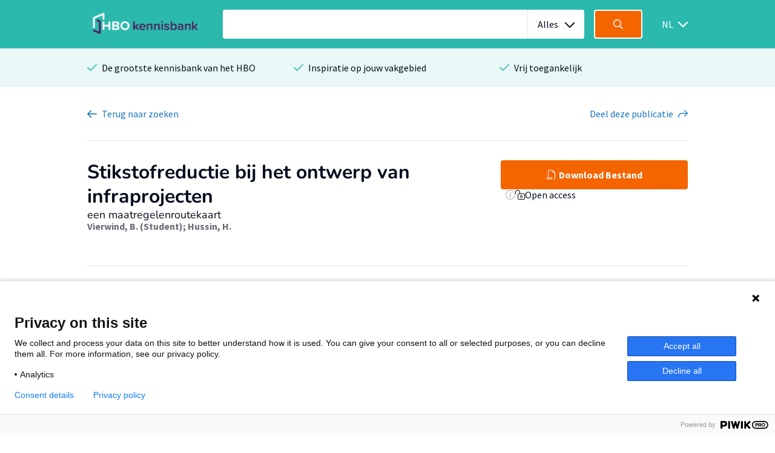

--- FILE ---
content_type: text/html; charset=utf-8
request_url: https://hbo-kennisbank.nl/details/samhao:oai:www.greeni.nl:VBS:2:151006
body_size: 5968
content:
<!DOCTYPE html>
<html class="" lang="nl">
    <head>

    <!-- Meta -->
    <meta charset="UTF-8">
    <meta http-equiv="X-UA-Compatible" content="IE=edge,chrome=1">
    <meta name="viewport" content="width=device-width, initial-scale=1">
    <meta content="Vierwind, B." name="citation_author"></meta><meta content="Stikstofreductie bij het ontwerp van infraprojecten" name="citation_title"></meta><meta content="Van Hall Larenstein" name="citation_dissertation_institution"></meta><meta content="nl" name="citation_language"></meta><meta content="Het doel van deze scriptie was het onderzoeken hoe een beslisboom bij kan dragen aan een effectievere stikstofreductie bij het ontwerpen van bouwprojecten. Het AERIUS-programma is een belangrijk instrumentvoor het voorspellen van de stikstofdepositie in de natuurgebieden rondom bouwprojecten en is veelvuldig gebruikt in de bouwsector." name="citation_abstract"></meta><meta content="https://hbo-kennisbank.nl/resolve/vanhall_larenstein/[base64].pdf" name="citation_pdf_url"></meta><meta content="2023/06/15" name="citation_publication_date"></meta><meta content="2023/06/15" name="citation_date"></meta><title>Stikstofreductie bij het ontwerp van infraprojecten - HBO Kennisbank</title><style id="antiClickjack">body{display:none !important;}</style><script type="text/javascript">
if (self === top) {
    var antiClickjack = document.getElementById("antiClickjack");
    antiClickjack.parentNode.removeChild(antiClickjack);
} else {
    top.location = self.location;
}</script><link href="/css/fonts.css?version=12.0.10" rel="stylesheet" type="text/css"></link><link href="/css/global.css?version=12.0.10" rel="stylesheet" type="text/css"></link><link href="/css/hbo.css?version=12.0.10" rel="stylesheet" type="text/css"></link><link href="/css/jquery-ui/jquery-ui.min.css?version=12.0.10" rel="stylesheet" type="text/css"></link><link href="/css/bootstrap-icons/bootstrap-icons.css?version=12.0.10" rel="stylesheet" type="text/css"></link><link href="/img/favicon.ico" rel="icon"></link><link href="https://hbo-kennisbank.nl/details/samhao:oai:www.greeni.nl:VBS:2:151006" rel="canonical"></link>
    </head>
    <body class="eupopup"><script type="text/javascript">(function(window, document, dataLayerName, id) { window[dataLayerName]=window[dataLayerName]||[],window[dataLayerName].push({start:(new Date).getTime(),event:"stg.start"});var scripts=document.getElementsByTagName('script')[0],tags=document.createElement('script'); function stgCreateCookie(a,b,c){var d="";if(c){var e=new Date;e.setTime(e.getTime()+24*c*60*60*1e3),d="; expires="+e.toUTCString();f="; SameSite=Strict"}document.cookie=a+"="+b+d+f+"; path=/"} var isStgDebug=(window.location.href.match("stg_debug")||document.cookie.match("stg_debug"))&&!window.location.href.match("stg_disable_debug");stgCreateCookie("stg_debug",isStgDebug?1:"",isStgDebug?14:-1); var qP=[];dataLayerName!=="dataLayer"&&qP.push("data_layer_name="+dataLayerName),isStgDebug&&qP.push("stg_debug");var qPString=qP.length>0?("?"+qP.join("&")):""; tags.async=!0,tags.src="https://surfnl.containers.piwik.pro/"+id+".js"+qPString,scripts.parentNode.insertBefore(tags,scripts); !function(a,n,i){a[n]=a[n]||{};for(var c=0;c<i.length;c++)!function(i){a[n][i]=a[n][i]||{},a[n][i].api=a[n][i].api||function(){var a=[].slice.call(arguments,0);"string"==typeof a[0]&&window[dataLayerName].push({event:n+"."+i+":"+a[0],parameters:[].slice.call(arguments,1)})}}(i[c])}(window,"ppms",["tm","cm"]); })(window, document, 'dataLayer', '9add827f-3771-49be-b9ff-f409680bed94');</script><div id="errorlog"></div><header class="header"><div class="header__inner"><a href="/"><img class="header__logo" src="/img/logo-hbo-kennisbank.png"></img></a><form action="/searchresult" class="search-form" id="search-form" method="get"><div class="search-form__column translatable" data-catalog="header" data-key="placeholder-text"><input class="search-form__field search-form__field--text" name="q" placeholder=" " type="search"><div class="select-wrapper search-form__field--select js-select-resize"><select name="c"><option selected="selected" value="0">Alles</option><option value="10">Bouw &amp; Logistiek</option><option value="5">Economie &amp; Management</option><option value="4">Filosofie &amp; Religie</option><option value="8">Gezondheid</option><option value="2">ICT &amp; Media</option><option value="6">Mens &amp; Maatschappij</option><option value="14">Natuur &amp; Landbouw</option><option value="3">Opvoeding &amp; Onderwijs</option><option value="7">Recht</option><option value="1">Recreatie, Beweging &amp; Sport</option><option value="11">Ruimtelijke ordening &amp; planning</option><option value="12">Taal, Cultuur &amp; Kunsten</option><option value="9">Techniek</option></select><span></span></div><a class="search-form__reset-button icon icon--grey-lighter icon--circle-cross" href="#"></a></div><div class="search-form__column"><button class="search-form__field search-form__field--submit" data-query-arguments="%7B%22has-link%22:%20%5B%22yes%22%5D%7D" href="#"><svg class="icon" height="16" viewbox="0 0 16 16" width="16" xmlns="http://www.w3.org/2000/svg"><path d="M15.6097079,14.5927191 L11.5286292,10.5116404 C12.414382,9.40440449 12.9438202,8 12.9438202,6.47191011 C12.9438202,2.89761798 10.046382,0 6.47191011,0 C2.89761798,0 0,2.89761798 0,6.47191011 C0,10.0462022 2.89761798,12.9438202 6.47191011,12.9438202 C8,12.9438202 9.40440449,12.4142022 10.5116404,11.5284494 L14.5927191,15.6095281 C14.7331236,15.7499326 14.9172135,15.8202247 15.1011236,15.8202247 C15.2852135,15.8202247 15.4693034,15.7499326 15.6097079,15.6095281 C15.8905169,15.3288989 15.8905169,14.8733483 15.6097079,14.5927191 Z M6.47191011,11.505618 C3.69186517,11.505618 1.43820225,9.25195506 1.43820225,6.47191011 C1.43820225,3.69186517 3.69186517,1.43820225 6.47191011,1.43820225 C9.25213483,1.43820225 11.505618,3.69186517 11.505618,6.47191011 C11.505618,9.25195506 9.25213483,11.505618 6.47191011,11.505618 Z" fill="#fff"></path></svg></button></div></form><div class="select-wrapper header__language-toggle"><form action="/lang" class="header__language-toggle select-wrapper" method="get"><select class="submit-on-change" id="lang_toggle" name="lang"><option value="en">EN</option><option selected="selected" value="nl">NL</option></select><span></span></form></div></div></header><div class="usps-bar"><div class="usps-bar__inner"><div class="usps-bar__item"><span class="icon icon--brand-1 icon--check"></span><p class="usps-bar__item__text translatable" data-catalog="usps" data-key="usps1">De grootste kennisbank van het HBO</p></div><div class="usps-bar__item"><span class="icon icon--brand-1 icon--check"></span><p class="usps-bar__item__text translatable" data-catalog="usps" data-key="usps2">Inspiratie op jouw vakgebied</p></div><div class="usps-bar__item"><span class="icon icon--brand-1 icon--check"></span><p class="usps-bar__item__text translatable" data-catalog="usps" data-key="usps3">Vrij toegankelijk</p></div></div></div><div class="modal-holder js-modal-interaction" id="download-modal" style="display:none;"><div class="modal"><div class="modal__header"><span class="modal__header__text translatable" data-catalog="download" data-key="modal-title">Bestanden downloaden</span><a class="icon icon--white icon--cross js-modal-interaction"></a></div><div class="modal__body modal__body-auto" style="height: auto;"><table class="download" style="width: 100%"><thead><tr><th class="translatable" data-catalog="download" data-key="file-link">Bestand/Link</th><th><div class="flex-row justify-content-center gap-2"><span class="translatable" data-catalog="download" data-key="access">Toegang</span><div class="search__aside__item__heading"><a class="icon icon--grey-lighter icon--circle-information tooltip-no-margin" href="#"></a><p class="translatable" data-catalog="details" data-key="explain-access"></p><div class="search__aside__item__tooltip search__aside__item__tooltip-wide text-holder tooltip-download is-hidden"><p>Materialen met beperkte toegang zijn alleen beschikbaar voor bepaalde hogescholen.</p></div></div></div></th><th><div class="flex-row justify-content-center gap-2"><span class="translatable" data-catalog="download" data-key="license">Licentie</span><div class="search__aside__item__heading"><a class="icon icon--grey-lighter icon--circle-information tooltip-no-margin" href="#"></a><p class="translatable" data-catalog="details" data-key="explain-rights"></p><div class="search__aside__item__tooltip search__aside__item__tooltip-wide text-holder tooltip-download is-hidden"><p>Voor meer informatie over de verschillende gebruiksrechten, klik op het bijbehorende icoon/link.</p></div></div></div></th></tr></thead><tbody><tr><td><a class="submit-button button-padding download-button-row-button" href="/resolve/vanhall_larenstein/[base64]" target="_blank" title="https://www.greeni.nl/iguana/CMS.MetaDataEditDownload.cls?file=2:151006:1"><i class="bi-filetype-pdf bi" style="padding-right: 0.25rem"></i><span class="translatable" data-catalog="download" data-key="file-list-button">Bestand 1</span></a></td><td><div class="flex-row gap-2 ps align-items-center"><img src="/img/OpenAccess.png"></img><span class="translatable" data-catalog="download" data-key="open_access">Open access</span></div></td><td></td></tr></tbody></table></div></div></div><div class="page-actions"><form action="/searchresult" class="page-actions__item" id="searchresult-backlink" method="post"><span class="icon icon--blue icon--arrow-left"></span><button class="page-actions__item__text translatable button-link" data-catalog="details" data-key="back">Terug <span class="page-actions__item__text__extra translatable" data-catalog="details" data-key="to-searchresults">naar zoekresultaten</span></button></form><a class="page-actions__item js-toggle-social-sharing" href="#"><span class="page-actions__item__text translatable" data-catalog="details" data-key="share">Deel <span class="page-actions__item__text__extra translatable" data-catalog="details" data-key="this-publication">deze publicatie</span></span><span class="icon icon--blue icon--share"></span></a><div class="social-sharing is-hidden"><a class="social-sharing__item sharer button" data-sharer="facebook" data-url="https://hbo-kennisbank.nl/details/samhao:oai:www.greeni.nl:VBS:2:151006" href="#"><span class="icon icon--brand-1 icon--facebook"></span><span class="social-sharing__item__text">Facebook</span></a><a class="social-sharing__item sharer button" data-sharer="twitter" data-url="https://hbo-kennisbank.nl/details/samhao:oai:www.greeni.nl:VBS:2:151006" href="#"><span class="icon icon--brand-1 icon--twitter"></span><span class="social-sharing__item__text">Twitter</span></a><a class="social-sharing__item sharer button" data-sharer="linkedin" data-url="https://hbo-kennisbank.nl/details/samhao:oai:www.greeni.nl:VBS:2:151006" href="#"><span class="icon icon--brand-1 icon--linkedin"></span><span class="social-sharing__item__text">LinkedIN</span></a><a class="social-sharing__item sharer button" data-sharer="email" data-url="https://hbo-kennisbank.nl/details/samhao:oai:www.greeni.nl:VBS:2:151006" href="#"><span class="icon icon--brand-1 icon--email"></span><span class="social-sharing__item__text">E-Mail</span></a></div></div><div class="detail" id="main-content"><div class="detail__header detail__header--desktop"><div class="detail__header__row align-items-start"><div class="detail__header__column flex-column gap-3"><div class="text-holder subtitle-detail"><h1>Stikstofreductie bij het ontwerp van infraprojecten</h1><span class="subtitle-text">een maatregelenroutekaart</span></div><div class="detail__header__item"><div class="detail__header__row"><span class="detail__header__item__text detail__header__item__text--bold"><a class="author-link" href="/searchresult?q=%22Vierwind%2C+B.%22">Vierwind, B. (Student)</a>; <a class="author-link" href="/searchresult?q=%22Hussin%2C+H.%22">Hussin, H.</a></span></div></div></div><div class="detail__header__column"><div class="flex-column gap-2 w-100"><div class="download-button-row"><a class="detail__header__button" href="/resolve/vanhall_larenstein/[base64]" target="_blank" title="https://www.greeni.nl/iguana/CMS.MetaDataEditDownload.cls?file=2:151006:1"><span class="translatable" data-catalog="details" data-key="download-button"><i class="bi-filetype-pdf bi" style="padding-right: 0.25rem"></i>Download Bestand</span></a></div><div class="flex-column gap-2" style="padding-left: 0.5rem;"><div class="flex-row gap-2 ps align-items-center"><div class="search__aside__item__heading"><a class="icon icon--grey-lighter icon--circle-information tooltip-no-margin" href="#"></a><p class="translatable" data-catalog="details" data-key="explain-access"></p><div class="search__aside__item__tooltip search__aside__item__tooltip-wide text-holder tooltip-download is-hidden"><p>Materialen met beperkte toegang zijn alleen beschikbaar voor bepaalde hogescholen.</p></div></div><img src="/img/OpenAccess.png"></img><span class="translatable" data-catalog="download" data-key="open_access">Open access</span></div></div></div></div></div><div class="detail__header__row detail__row_fitcontent"><div class="detail__header__column"></div></div></div><div class="detail__header detail__header--mobile"><div class="detail__header__column flex-column gap-3"><div class="text-holder subtitle-detail"><h1>Stikstofreductie bij het ontwerp van infraprojecten</h1><span class="subtitle-text">een maatregelenroutekaart</span></div><div class="detail__header__item"><div class="detail__header__row"><span class="detail__header__item__text detail__header__item__text--bold"><a class="author-link" href="/searchresult?q=%22Vierwind%2C+B.%22">Vierwind, B. (Student)</a>; <a class="author-link" href="/searchresult?q=%22Hussin%2C+H.%22">Hussin, H.</a></span></div></div></div><div class="detail__header__column"><div class="flex-column gap-2 w-100"><div class="download-button-row"><a class="detail__header__button" href="/resolve/vanhall_larenstein/[base64]" target="_blank" title="https://www.greeni.nl/iguana/CMS.MetaDataEditDownload.cls?file=2:151006:1"><span class="translatable" data-catalog="details" data-key="download-button"><i class="bi-filetype-pdf bi" style="padding-right: 0.25rem"></i>Download Bestand</span></a></div><div class="flex-column gap-2" style="padding-left: 0.5rem;"><div class="flex-row gap-2 ps align-items-center"><div class="search__aside__item__heading"><a class="icon icon--grey-lighter icon--circle-information tooltip-no-margin" href="#"></a><p class="translatable" data-catalog="details" data-key="explain-access"></p><div class="search__aside__item__tooltip search__aside__item__tooltip-wide text-holder tooltip-download is-hidden"><p>Materialen met beperkte toegang zijn alleen beschikbaar voor bepaalde hogescholen.</p></div></div><img src="/img/OpenAccess.png"></img><span class="translatable" data-catalog="download" data-key="open_access">Open access</span></div></div></div></div><div class="detail__header__column"></div></div><div class="detail__body"><div class="detail__body__intro text-holder"><h3 class="translatable" data-catalog="details" data-key="summary">Samenvatting</h3><p>Het doel van deze scriptie was het onderzoeken hoe een beslisboom bij kan dragen aan een effectievere stikstofreductie bij het ontwerpen van bouwprojecten. Het AERIUS-programma is een belangrijk instrumentvoor het voorspellen van de stikstofdepositie in de natuurgebieden rondom bouwprojecten en is veelvuldig gebruikt in de bouwsector.<br/></p></div><div class="detail__body__meta"><div class="detail__body__meta__item"><span class="detail__body__meta__heading translatable" data-catalog="details" data-key="keywords">Trefwoorden</span><div class="detail__body__meta__list"><a class="detail__body__meta__list__item detail__body__meta__list__item--label" href="/searchresult?q=Stikstof">Stikstof</a><a class="detail__body__meta__list__item detail__body__meta__list__item--label" href="/searchresult?q=Duurzaam+bouwen">Duurzaam bouwen</a><a class="detail__body__meta__list__item detail__body__meta__list__item--label" href="/searchresult?q=Emissiereductie">Emissiereductie</a><a class="detail__body__meta__list__item detail__body__meta__list__item--label" href="/searchresult?q=Verkeerswegen">Verkeerswegen</a></div></div><div class="detail__body__meta__item"><span class="detail__body__meta__heading translatable" data-catalog="searchresult" data-key="theme">Thema</span><div class="detail__body__meta__list"><a class="detail__body__meta__list__item detail__body__meta__list__item--button" href="/searchresult?c=9"><span class="icon icon--blue icon--cog"></span><span class="detail__body__meta__list__item__text">Techniek</span></a></div></div></div></div><div class="detail__aside"><div class="detail__aside__image-holder"><img src="/cms/wp-content/uploads/2018/03/logo-vanhall_larenstein.png"></img></div><table cellpadding="0" cellspacing="0"><tr><td class="translatable" data-catalog="details" data-key="publisher">Organisatie</td><td><form action="/searchresult" method="post"><input name="rg" type="hidden" value="vanhall_larenstein"><input name="has-link" type="hidden" value="yes"><button>Van Hall Larenstein</button></form></td></tr><tr><td class="translatable" data-catalog="details" data-key="department">Afdeling</td><td><form action="/searchresult" method="post"><input name="ht" type="hidden" value="vanhall_larenstein.Land- en Watermanagement"><input name="rg" type="hidden" value="vanhall_larenstein"><input name="has-link" type="hidden" value="yes"><button>Land- en Watermanagement</button></form></td></tr><tr><td class="translatable" data-catalog="details" data-key="afstudeerOrg">Partner</td><td><a href="/searchresult?q=Iv-Infra+b.v.">Iv-Infra b.v.</a></td></tr><tr><td></td><td style="padding-top: 0"><a href="/searchresult?q=Hogeschool+Van+Hall+Larenstein">Hogeschool Van Hall Larenstein</a></td></tr><tr><td></td><td></td></tr><tr><td class="translatable" data-catalog="details" data-key="date" style="white-space: nowrap;">Datum</td><td>2023-06-15</td></tr><tr><td class="translatable" data-catalog="details" data-key="type">Type</td><td><form action="/searchresult" method="post"><input name="t-0-k" type="hidden" value="hbo:product"><input name="t-0-v" type="hidden" value="info:eu-repo/semantics/bachelorThesis"><input name="has-link" type="hidden" value="yes"><button>Bachelor</button></form></td></tr><tr><td class="translatable" data-catalog="details" data-key="language" style="white-space: nowrap;">Taal</td><td>Nederlands</td></tr></table></div></div><div class="related"><div class="related__heading text-holder"><h3 class="translatable" data-catalog="details" data-key="also-interesting">Misschien ook interessant voor jou?</h3></div><div class="related__overview"><div class="related__overview__item text-holder"><h4><a href="/details/aereshogeschool:oai:www.greeni.nl:VBS:2:147140">Wat zijn de economische gevolgen voor een standaard Nederlands melkveebedrijf wanneer er geen gebruik meer wordt gemaakt van kunstmest?</a></h4><div class="related__overview__item__preview"><p>Eind 2019 is de stikstofproblematiek veel in het nieuws geweest en heeft veel vragen opgeroepen. Naar …</p></div><div class="related__overview__item__metadata related__overview__item__metadata--bold ">2020-08-06<br/><span>Bos, M. (Student); Diepen, J.W.M. van</span></div><div class="related__overview__item__metadata"><a href="#">Techniek</a><a href="#">Bachelor</a></div></div><div class="related__overview__item text-holder"><h4><a href="/details/has:oai:www.greeni.nl:VBS:2:149435">Stikstofemissies uit biologische luchtwassers</a></h4><div class="related__overview__item__preview"><p>Om de ammoniakemissie uit stallen te verminderen worden zogenaamde luchtwassers als end-of-pipe techniek …</p></div><div class="related__overview__item__metadata related__overview__item__metadata--bold ">2022<br/><span>Lamers, D. (Docent)</span></div><div class="related__overview__item__metadata"><a href="#">Techniek</a><a href="#">Bachelor</a></div></div><div class="related__overview__item text-holder"><h4><a href="/details/aereshogeschool:oai:www.greeni.nl:VBS:2:147100">Stikstofproblematiek</a></h4><div class="related__overview__item__preview"><p>Onderzoek naar de mogelijkheden en onmogelijkheden van veehouderijbedrijven in Noord-Brabant in en rondom …</p></div><div class="related__overview__item__metadata related__overview__item__metadata--bold ">2020-04-06<br/><span>Bartels, J. (Student); Ludema, J.</span></div><div class="related__overview__item__metadata"><a href="#">Techniek</a><a href="#">Bachelor</a></div></div></div></div><div class="brands"><p class="brands__heading translatable" data-catalog="brands" data-key="brand-text">Op de HBO Kennisbank vind je publicaties van 26 hogescholen</p><div class="brands__carousel_placeholder brands__carousel"><div class="brands__carousel__slide"><div class="brands__carousel__slide__inner"><img alt="hanzehogeschoolgroningen" src="/cms/wp-content/uploads/2018/03/image.png"></img><img alt="utrechthogeschool" src="/cms/wp-content/uploads/2018/03/logo-utrechthogeschool.png"></img><img alt="hogeschoolamsterdam" src="/cms/wp-content/uploads/2018/03/logo_hva.jpg"></img><img alt="haagsehogeschool" src="/cms/wp-content/uploads/2018/03/logo-haagsehogeschool.png"></img></div></div><div class="brands__carousel__slide"><div class="brands__carousel__slide__inner"><img alt="fontyshogeschool" src="/cms/wp-content/uploads/2018/03/logo-fontyshogeschool.png"></img><img alt="hogeschoolarnhemnijmegen" src="/cms/wp-content/uploads/2018/03/Han-hbok.png"></img><img alt="saxionhogeschool" src="/cms/wp-content/uploads/2018/03/logo-saxionhogeschool.png"></img><img alt="hogeschoolrotterdam" src="/cms/wp-content/uploads/2018/03/logo-hogeschoolrotterdam.png"></img></div></div><div class="brands__carousel__slide"><div class="brands__carousel__slide__inner"><img alt="vanhall_larenstein" src="/cms/wp-content/uploads/2018/03/logo-vanhall_larenstein.png"></img><img alt="hogeschoolinholland" src="/cms/wp-content/uploads/2018/03/logo-hogeschoolinholland.png"></img><img alt="aereshogeschool" src="/cms/wp-content/uploads/2018/03/logo-aereshogeschool-1.png"></img><img alt="windesheimhogeschool" src="/cms/wp-content/uploads/2018/03/Windesheim_logo_ZG_RGB-DEF.png"></img></div></div><div class="brands__carousel__slide"><div class="brands__carousel__slide__inner"><img alt="hsleiden" src="/cms/wp-content/uploads/2018/03/logo-hsleiden.png"></img><img alt="zuyd" src="/cms/wp-content/uploads/2018/03/logo-zuyd.png"></img><img alt="christelijkehogeschoolede" src="/cms/wp-content/uploads/2018/03/logo-christelijkehogeschoolede.png"></img><img alt="zeelandhogeschool" src="/cms/wp-content/uploads/2018/03/logo-zeelandhogeschool.png"></img></div></div><div class="brands__carousel__slide"><div class="brands__carousel__slide__inner"><img alt="avanshogeschool" src="/cms/wp-content/uploads/2018/03/logo-avanshogeschool.png"></img><img alt="has" src="/cms/wp-content/uploads/2023/06/HAS_beeldscherm_liggend_RGB_light_green.png"></img><img alt="ahk" src="/cms/wp-content/uploads/2019/04/AHK_HS_sponsorlogo_RGB.jpg"></img><img alt="kpz" src="/cms/wp-content/uploads/2018/03/Hogeschool-KPZ.png"></img></div></div><div class="brands__carousel__slide"><div class="brands__carousel__slide__inner"><img alt="nhlstenden" src="/cms/wp-content/uploads/2018/07/logo_nhlstenden-big-copy.jpg"></img><img alt="viaa" src="/cms/wp-content/uploads/2023/12/Viaa_RGB.png"></img><img alt="jhs" src="/cms/wp-content/uploads/2018/03/logo-jhs.png"></img><img alt="hotelschooldenhaag" src="/cms/wp-content/uploads/2022/03/HTH-logo.png"></img></div></div><div class="brands__carousel__slide"><div class="brands__carousel__slide__inner"><img alt="driestarhogeschool" src="/cms/wp-content/uploads/2018/03/logo-driestarhogeschool.png"></img><img alt="marnix" src="/cms/wp-content/uploads/2018/03/logo-marnix.png"></img><img alt="dnp" src="/cms/wp-content/uploads/2018/03/logo-dnp.png"></img><img alt="nyenrode" src="/cms/wp-content/uploads/2023/12/Nyenrode-Business-Universiteit-Logo.png"></img></div></div></div></div><footer class="footer"><div class="footer__inner"><div class="footer__column"><div class="footer__heading text-holder"><img class="footer__logo" src="/img/logo-surf.png"></img></div><div class="footer__text text-holder"><p class="translatable" data-catalog="footer" data-key="hbo-part-of">Powered by SURF</p></div></div><div class="footer__column"><div class="footer__heading text-holder"><h5 class="translatable" data-catalog="footer" data-key="col1">HBO Kennisbank</h5></div><div class="footer__text text-holder"><ul><li class="translatable" data-catalog="footer" data-key="col1-item1"><a href="/pages/over-de-hbo-kennisbank">Over de HBO Kennisbank</a></li><li class="translatable" data-catalog="footer" data-key="col1-item2"><a href="/pages/eigen-onderzoek-publiceren">Eigen onderzoek publiceren</a></li><li class="translatable" data-catalog="footer" data-key="col1-item3"><a href="/verhalen">Uitgelicht</a></li><li class="translatable" data-catalog="footer" data-key="col1-item4"><a href="/pages/open-access">Open Access</a></li></ul></div></div><div class="footer__column"><div class="footer__heading text-holder"><h5 class="translatable" data-catalog="footer" data-key="col2"> </h5></div><div class="footer__text text-holder"><ul><li class="translatable" data-catalog="footer" data-key="col2-item1"><a href="/pages/deelnemende-hogescholen">Deelnemende hogescholen</a></li><li class="translatable" data-catalog="footer" data-key="col2-item2"><a href="/pages/veelgestelde-vragen">Veelgestelde vragen</a></li><li class="translatable" data-catalog="footer" data-key="col2-item3"><a href="/pages/gebruiksvoorwaarden-privacy-en-cookies">Privacy Statement</a></li><li class="translatable" data-catalog="footer" data-key="col2-item4"><a href="/pages/contact">Contact</a></li></ul></div></div><div class="footer__column"><div class="footer__heading text-holder"><h5 class="translatable" data-catalog="footer" data-key="col3">Doelgroepen</h5></div><div class="footer__text text-holder"><ul><li class="translatable" data-catalog="footer" data-key="col3-item1"><a href="/pages/studenten">Studenten</a></li><li class="translatable" data-catalog="footer" data-key="col3-item2"><a href="/pages/docenten-lectoren-en-medewerkers-van-hogescholen/">Lectoren en onderzoekers</a></li><li class="translatable" data-catalog="footer" data-key="col3-item3"><a href="/pages/bedrijven">Bedrijven</a></li><li class="translatable" data-catalog="footer" data-key="col3-item4"><a href="/pages/hogescholen">Hogescholen</a></li></ul></div></div></div></footer><div class="usps-bar"><div class="usps-bar__inner"><div class="usps-bar__item"><span class="icon icon--brand-1 icon--check"></span><p class="usps-bar__item__text translatable" data-catalog="usps" data-key="usps1">De grootste kennisbank van het HBO</p></div><div class="usps-bar__item"><span class="icon icon--brand-1 icon--check"></span><p class="usps-bar__item__text translatable" data-catalog="usps" data-key="usps2">Inspiratie op jouw vakgebied</p></div><div class="usps-bar__item"><span class="icon icon--brand-1 icon--check"></span><p class="usps-bar__item__text translatable" data-catalog="usps" data-key="usps3">Vrij toegankelijk</p></div></div></div><div class="search-modal is-hidden"><form action="/searchresult" class="search-form"><div class="search-form__column"><input name="has-link" type="hidden" value="yes"><input class="search-form__field search-form__field--text" name="q" placeholder=" " type="search"><div class="select-wrapper search-form__field--select"><select><option selected="selected" value="0">Alles</option><option value="10">Bouw &amp; Logistiek</option><option value="5">Economie &amp; Management</option><option value="4">Filosofie &amp; Religie</option><option value="8">Gezondheid</option><option value="2">ICT &amp; Media</option><option value="6">Mens &amp; Maatschappij</option><option value="14">Natuur &amp; Landbouw</option><option value="3">Opvoeding &amp; Onderwijs</option><option value="7">Recht</option><option value="1">Recreatie, Beweging &amp; Sport</option><option value="11">Ruimtelijke ordening &amp; planning</option><option value="12">Taal, Cultuur &amp; Kunsten</option><option value="9">Techniek</option></select><span></span></div><a class="search-form__reset-button icon icon--grey-lighter icon--circle-cross" href="#"></a></div><div class="search-form__column"><input class="search-form__field search-form__field--submit" type="submit"><svg class="icon" height="16" viewbox="0 0 16 16" width="16" xmlns="http://www.w3.org/2000/svg"><path d="M15.6097079,14.5927191 L11.5286292,10.5116404 C12.414382,9.40440449 12.9438202,8 12.9438202,6.47191011 C12.9438202,2.89761798 10.046382,0 6.47191011,0 C2.89761798,0 0,2.89761798 0,6.47191011 C0,10.0462022 2.89761798,12.9438202 6.47191011,12.9438202 C8,12.9438202 9.40440449,12.4142022 10.5116404,11.5284494 L14.5927191,15.6095281 C14.7331236,15.7499326 14.9172135,15.8202247 15.1011236,15.8202247 C15.2852135,15.8202247 15.4693034,15.7499326 15.6097079,15.6095281 C15.8905169,15.3288989 15.8905169,14.8733483 15.6097079,14.5927191 Z M6.47191011,11.505618 C3.69186517,11.505618 1.43820225,9.25195506 1.43820225,6.47191011 C1.43820225,3.69186517 3.69186517,1.43820225 6.47191011,1.43820225 C9.25213483,1.43820225 11.505618,3.69186517 11.505618,6.47191011 C11.505618,9.25195506 9.25213483,11.505618 6.47191011,11.505618 Z" fill="#fff"></path></svg></div><div class="search-modal__options"><a class="search-modal__close-button" href="#"><span class="icon icon--blue icon--arrow-left"></span><span class="search-modal__close-button__text">Terug</span></a><button class="search-modal__button submit-on-click" type="submit"><svg class="icon" height="16" viewbox="0 0 16 16" width="16" xmlns="http://www.w3.org/2000/svg"><path d="M15.6097079,14.5927191 L11.5286292,10.5116404 C12.414382,9.40440449 12.9438202,8 12.9438202,6.47191011 C12.9438202,2.89761798 10.046382,0 6.47191011,0 C2.89761798,0 0,2.89761798 0,6.47191011 C0,10.0462022 2.89761798,12.9438202 6.47191011,12.9438202 C8,12.9438202 9.40440449,12.4142022 10.5116404,11.5284494 L14.5927191,15.6095281 C14.7331236,15.7499326 14.9172135,15.8202247 15.1011236,15.8202247 C15.2852135,15.8202247 15.4693034,15.7499326 15.6097079,15.6095281 C15.8905169,15.3288989 15.8905169,14.8733483 15.6097079,14.5927191 Z M6.47191011,11.505618 C3.69186517,11.505618 1.43820225,9.25195506 1.43820225,6.47191011 C1.43820225,3.69186517 3.69186517,1.43820225 6.47191011,1.43820225 C9.25213483,1.43820225 11.505618,3.69186517 11.505618,6.47191011 C11.505618,9.25195506 9.25213483,11.505618 6.47191011,11.505618 Z" fill="#fff"></path></svg><span class="search-modal__button__text">Zoeken</span></button></div></form></div><div id="dialog-form" style="display:none; z-index: 9101;" title="Vertaling"><form><input id="cat" name="cat" type="hidden"><input id="key" name="key" type="hidden"><fieldset><div><label class="language-icon" for="nl"><img src="/img/nl.png"></img></label><textarea class="text ui-widget-content ui-corner-all" id="nl" name="nl" rows="1"></textarea></div><div><label class="language-icon" for="en"><img src="/img/gb.png"></img></label><textarea class="text ui-widget-content ui-corner-all" id="en" name="en" rows="1"></textarea></div><div><label id='help'></label id='help'></div><input style="position:absolute; top:-1000px" tabindex="-1" type="submit"></fieldset></form></div><a class="back-to-top-button is-hidden" href="#"><span class="icon icon--brand-2 icon--arrow-up"></span></a><script src="/js/jquery/jquery.min.js"></script><script src="/js/vendor/slick.js"></script><script src="/js/vendor/jquery.fitvids.js"></script><script src="/js/vendor/sharer.js"></script><script src="/js/vendor/headroom.js"></script><script src="/js/vendor/jquery.headroom.js"></script><script src="/js/jquery-ui/jquery-ui.min.js"></script><script src="/js/vendor/modernizr-custom.js"></script><script src="/js/main.js?version=12.0.10"></script><script src="/js/hbo.js?version=12.0.10"></script><script src="/js/waypoints.min.js"></script><script src="/js/details.js"></script>
  </body>
</html>